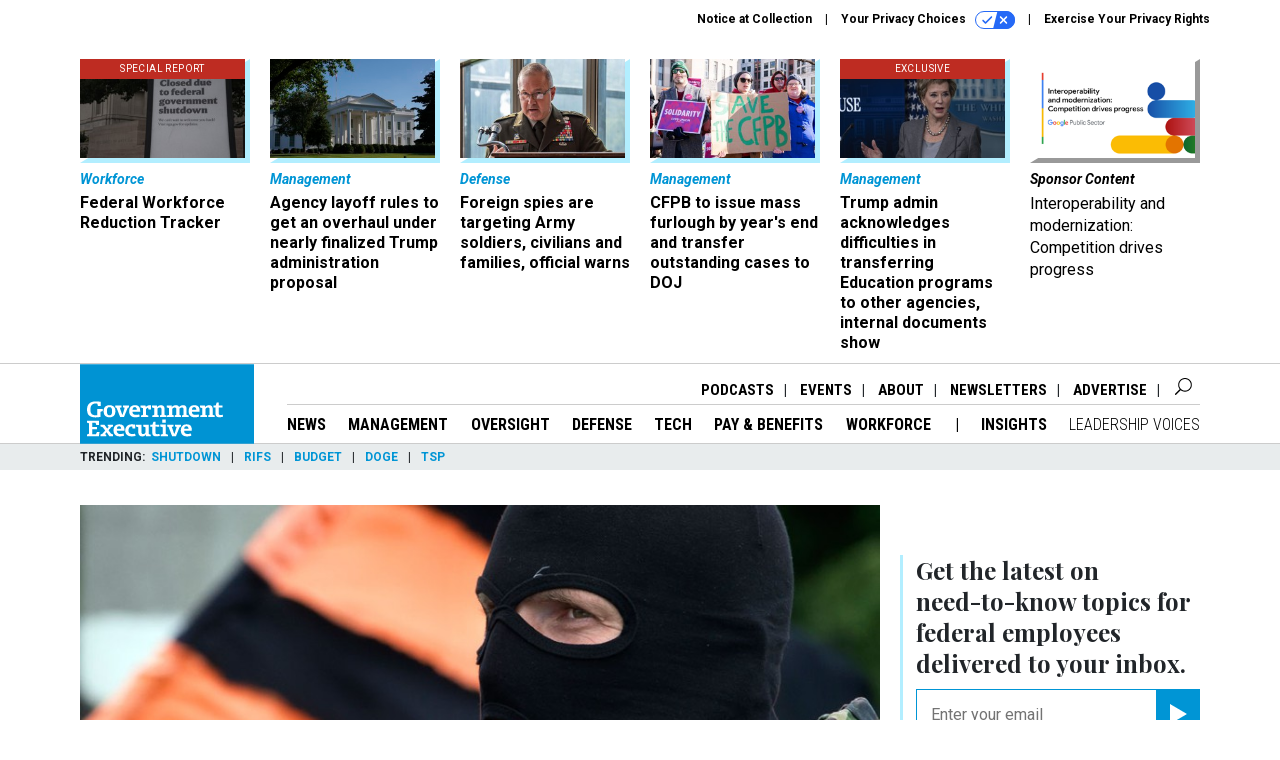

--- FILE ---
content_type: text/html; charset=utf-8
request_url: https://www.google.com/recaptcha/api2/anchor?ar=1&k=6LdOl7YqAAAAABKtsfQAMJd68i9_0s1IP1QM3v7N&co=aHR0cHM6Ly93d3cuZ292ZXhlYy5jb206NDQz&hl=en&v=TkacYOdEJbdB_JjX802TMer9&size=normal&anchor-ms=20000&execute-ms=15000&cb=926t34h9ycl4
body_size: 46384
content:
<!DOCTYPE HTML><html dir="ltr" lang="en"><head><meta http-equiv="Content-Type" content="text/html; charset=UTF-8">
<meta http-equiv="X-UA-Compatible" content="IE=edge">
<title>reCAPTCHA</title>
<style type="text/css">
/* cyrillic-ext */
@font-face {
  font-family: 'Roboto';
  font-style: normal;
  font-weight: 400;
  src: url(//fonts.gstatic.com/s/roboto/v18/KFOmCnqEu92Fr1Mu72xKKTU1Kvnz.woff2) format('woff2');
  unicode-range: U+0460-052F, U+1C80-1C8A, U+20B4, U+2DE0-2DFF, U+A640-A69F, U+FE2E-FE2F;
}
/* cyrillic */
@font-face {
  font-family: 'Roboto';
  font-style: normal;
  font-weight: 400;
  src: url(//fonts.gstatic.com/s/roboto/v18/KFOmCnqEu92Fr1Mu5mxKKTU1Kvnz.woff2) format('woff2');
  unicode-range: U+0301, U+0400-045F, U+0490-0491, U+04B0-04B1, U+2116;
}
/* greek-ext */
@font-face {
  font-family: 'Roboto';
  font-style: normal;
  font-weight: 400;
  src: url(//fonts.gstatic.com/s/roboto/v18/KFOmCnqEu92Fr1Mu7mxKKTU1Kvnz.woff2) format('woff2');
  unicode-range: U+1F00-1FFF;
}
/* greek */
@font-face {
  font-family: 'Roboto';
  font-style: normal;
  font-weight: 400;
  src: url(//fonts.gstatic.com/s/roboto/v18/KFOmCnqEu92Fr1Mu4WxKKTU1Kvnz.woff2) format('woff2');
  unicode-range: U+0370-0377, U+037A-037F, U+0384-038A, U+038C, U+038E-03A1, U+03A3-03FF;
}
/* vietnamese */
@font-face {
  font-family: 'Roboto';
  font-style: normal;
  font-weight: 400;
  src: url(//fonts.gstatic.com/s/roboto/v18/KFOmCnqEu92Fr1Mu7WxKKTU1Kvnz.woff2) format('woff2');
  unicode-range: U+0102-0103, U+0110-0111, U+0128-0129, U+0168-0169, U+01A0-01A1, U+01AF-01B0, U+0300-0301, U+0303-0304, U+0308-0309, U+0323, U+0329, U+1EA0-1EF9, U+20AB;
}
/* latin-ext */
@font-face {
  font-family: 'Roboto';
  font-style: normal;
  font-weight: 400;
  src: url(//fonts.gstatic.com/s/roboto/v18/KFOmCnqEu92Fr1Mu7GxKKTU1Kvnz.woff2) format('woff2');
  unicode-range: U+0100-02BA, U+02BD-02C5, U+02C7-02CC, U+02CE-02D7, U+02DD-02FF, U+0304, U+0308, U+0329, U+1D00-1DBF, U+1E00-1E9F, U+1EF2-1EFF, U+2020, U+20A0-20AB, U+20AD-20C0, U+2113, U+2C60-2C7F, U+A720-A7FF;
}
/* latin */
@font-face {
  font-family: 'Roboto';
  font-style: normal;
  font-weight: 400;
  src: url(//fonts.gstatic.com/s/roboto/v18/KFOmCnqEu92Fr1Mu4mxKKTU1Kg.woff2) format('woff2');
  unicode-range: U+0000-00FF, U+0131, U+0152-0153, U+02BB-02BC, U+02C6, U+02DA, U+02DC, U+0304, U+0308, U+0329, U+2000-206F, U+20AC, U+2122, U+2191, U+2193, U+2212, U+2215, U+FEFF, U+FFFD;
}
/* cyrillic-ext */
@font-face {
  font-family: 'Roboto';
  font-style: normal;
  font-weight: 500;
  src: url(//fonts.gstatic.com/s/roboto/v18/KFOlCnqEu92Fr1MmEU9fCRc4AMP6lbBP.woff2) format('woff2');
  unicode-range: U+0460-052F, U+1C80-1C8A, U+20B4, U+2DE0-2DFF, U+A640-A69F, U+FE2E-FE2F;
}
/* cyrillic */
@font-face {
  font-family: 'Roboto';
  font-style: normal;
  font-weight: 500;
  src: url(//fonts.gstatic.com/s/roboto/v18/KFOlCnqEu92Fr1MmEU9fABc4AMP6lbBP.woff2) format('woff2');
  unicode-range: U+0301, U+0400-045F, U+0490-0491, U+04B0-04B1, U+2116;
}
/* greek-ext */
@font-face {
  font-family: 'Roboto';
  font-style: normal;
  font-weight: 500;
  src: url(//fonts.gstatic.com/s/roboto/v18/KFOlCnqEu92Fr1MmEU9fCBc4AMP6lbBP.woff2) format('woff2');
  unicode-range: U+1F00-1FFF;
}
/* greek */
@font-face {
  font-family: 'Roboto';
  font-style: normal;
  font-weight: 500;
  src: url(//fonts.gstatic.com/s/roboto/v18/KFOlCnqEu92Fr1MmEU9fBxc4AMP6lbBP.woff2) format('woff2');
  unicode-range: U+0370-0377, U+037A-037F, U+0384-038A, U+038C, U+038E-03A1, U+03A3-03FF;
}
/* vietnamese */
@font-face {
  font-family: 'Roboto';
  font-style: normal;
  font-weight: 500;
  src: url(//fonts.gstatic.com/s/roboto/v18/KFOlCnqEu92Fr1MmEU9fCxc4AMP6lbBP.woff2) format('woff2');
  unicode-range: U+0102-0103, U+0110-0111, U+0128-0129, U+0168-0169, U+01A0-01A1, U+01AF-01B0, U+0300-0301, U+0303-0304, U+0308-0309, U+0323, U+0329, U+1EA0-1EF9, U+20AB;
}
/* latin-ext */
@font-face {
  font-family: 'Roboto';
  font-style: normal;
  font-weight: 500;
  src: url(//fonts.gstatic.com/s/roboto/v18/KFOlCnqEu92Fr1MmEU9fChc4AMP6lbBP.woff2) format('woff2');
  unicode-range: U+0100-02BA, U+02BD-02C5, U+02C7-02CC, U+02CE-02D7, U+02DD-02FF, U+0304, U+0308, U+0329, U+1D00-1DBF, U+1E00-1E9F, U+1EF2-1EFF, U+2020, U+20A0-20AB, U+20AD-20C0, U+2113, U+2C60-2C7F, U+A720-A7FF;
}
/* latin */
@font-face {
  font-family: 'Roboto';
  font-style: normal;
  font-weight: 500;
  src: url(//fonts.gstatic.com/s/roboto/v18/KFOlCnqEu92Fr1MmEU9fBBc4AMP6lQ.woff2) format('woff2');
  unicode-range: U+0000-00FF, U+0131, U+0152-0153, U+02BB-02BC, U+02C6, U+02DA, U+02DC, U+0304, U+0308, U+0329, U+2000-206F, U+20AC, U+2122, U+2191, U+2193, U+2212, U+2215, U+FEFF, U+FFFD;
}
/* cyrillic-ext */
@font-face {
  font-family: 'Roboto';
  font-style: normal;
  font-weight: 900;
  src: url(//fonts.gstatic.com/s/roboto/v18/KFOlCnqEu92Fr1MmYUtfCRc4AMP6lbBP.woff2) format('woff2');
  unicode-range: U+0460-052F, U+1C80-1C8A, U+20B4, U+2DE0-2DFF, U+A640-A69F, U+FE2E-FE2F;
}
/* cyrillic */
@font-face {
  font-family: 'Roboto';
  font-style: normal;
  font-weight: 900;
  src: url(//fonts.gstatic.com/s/roboto/v18/KFOlCnqEu92Fr1MmYUtfABc4AMP6lbBP.woff2) format('woff2');
  unicode-range: U+0301, U+0400-045F, U+0490-0491, U+04B0-04B1, U+2116;
}
/* greek-ext */
@font-face {
  font-family: 'Roboto';
  font-style: normal;
  font-weight: 900;
  src: url(//fonts.gstatic.com/s/roboto/v18/KFOlCnqEu92Fr1MmYUtfCBc4AMP6lbBP.woff2) format('woff2');
  unicode-range: U+1F00-1FFF;
}
/* greek */
@font-face {
  font-family: 'Roboto';
  font-style: normal;
  font-weight: 900;
  src: url(//fonts.gstatic.com/s/roboto/v18/KFOlCnqEu92Fr1MmYUtfBxc4AMP6lbBP.woff2) format('woff2');
  unicode-range: U+0370-0377, U+037A-037F, U+0384-038A, U+038C, U+038E-03A1, U+03A3-03FF;
}
/* vietnamese */
@font-face {
  font-family: 'Roboto';
  font-style: normal;
  font-weight: 900;
  src: url(//fonts.gstatic.com/s/roboto/v18/KFOlCnqEu92Fr1MmYUtfCxc4AMP6lbBP.woff2) format('woff2');
  unicode-range: U+0102-0103, U+0110-0111, U+0128-0129, U+0168-0169, U+01A0-01A1, U+01AF-01B0, U+0300-0301, U+0303-0304, U+0308-0309, U+0323, U+0329, U+1EA0-1EF9, U+20AB;
}
/* latin-ext */
@font-face {
  font-family: 'Roboto';
  font-style: normal;
  font-weight: 900;
  src: url(//fonts.gstatic.com/s/roboto/v18/KFOlCnqEu92Fr1MmYUtfChc4AMP6lbBP.woff2) format('woff2');
  unicode-range: U+0100-02BA, U+02BD-02C5, U+02C7-02CC, U+02CE-02D7, U+02DD-02FF, U+0304, U+0308, U+0329, U+1D00-1DBF, U+1E00-1E9F, U+1EF2-1EFF, U+2020, U+20A0-20AB, U+20AD-20C0, U+2113, U+2C60-2C7F, U+A720-A7FF;
}
/* latin */
@font-face {
  font-family: 'Roboto';
  font-style: normal;
  font-weight: 900;
  src: url(//fonts.gstatic.com/s/roboto/v18/KFOlCnqEu92Fr1MmYUtfBBc4AMP6lQ.woff2) format('woff2');
  unicode-range: U+0000-00FF, U+0131, U+0152-0153, U+02BB-02BC, U+02C6, U+02DA, U+02DC, U+0304, U+0308, U+0329, U+2000-206F, U+20AC, U+2122, U+2191, U+2193, U+2212, U+2215, U+FEFF, U+FFFD;
}

</style>
<link rel="stylesheet" type="text/css" href="https://www.gstatic.com/recaptcha/releases/TkacYOdEJbdB_JjX802TMer9/styles__ltr.css">
<script nonce="FdTAfYdw49dUz_tTgfMylg" type="text/javascript">window['__recaptcha_api'] = 'https://www.google.com/recaptcha/api2/';</script>
<script type="text/javascript" src="https://www.gstatic.com/recaptcha/releases/TkacYOdEJbdB_JjX802TMer9/recaptcha__en.js" nonce="FdTAfYdw49dUz_tTgfMylg">
      
    </script></head>
<body><div id="rc-anchor-alert" class="rc-anchor-alert"></div>
<input type="hidden" id="recaptcha-token" value="[base64]">
<script type="text/javascript" nonce="FdTAfYdw49dUz_tTgfMylg">
      recaptcha.anchor.Main.init("[\x22ainput\x22,[\x22bgdata\x22,\x22\x22,\[base64]/[base64]/[base64]/[base64]/[base64]/[base64]/[base64]/[base64]/[base64]/[base64]/[base64]/[base64]/[base64]/[base64]/[base64]\\u003d\\u003d\x22,\[base64]\\u003d\\u003d\x22,\x22w5xbw5/Ct0nCvkEVZQ7DpsKAIMKsw6U7w5/DgWDDk2gHw5LCrHLCgMOKKGEKBgJPeFjDg0Jswq7Dh1rDncO+w7rDoD3DhMO2XcKywp7CicOzKsOIJTXDtTQiRsO/XEzDl8OSU8KMIcKMw5/[base64]/w4E5w6oqDBE/BE7CpMKpWXnCrcK1dMKfdcO1wo5TacKOaUgDw4HDkGDDjgw/w4UPRSByw6tjwqXDiE/DmRYCFEVFw6vDu8KDw4kxwoc2PsKOwqMvwpjCucO2w7vDoBbDgsOIw5LCjlICDT/CrcOSw555bMO7w4Bpw7PCsQhew7VdfW1/OMOIwo9LwoDCgcKew4puTMKlOcObTsKpInx6w7QXw4/Co8OBw6vCoXPCjlxoakoow4rCtA8Jw69pJ8KbwqBOdsOIOSNgeFAYUsKgwqrCtAsVKMKrwpxjSsOzAcKAwoDDvVEyw5/CksKNwpNgw7cxRcOHwqjCnRTCjcKywrnDisOeesKMTifDjxvCnjPDh8KFwoHCo8OHw4dWwqs4w5jDq0DCssOwwrbCi2DDmMK8K0sWwocbw6B7ScK5wogBYsKaw5HDozTDnFrDnSgpw7Bqwo7DrSzDr8KRf8OqwqnCi8KGw5Y/[base64]/DjDbClzMiwpPCisK5w7DCuTIDwpLDqkfCg8KjTMKTw6fDncKVwpvDvFI6wrtJwo3CpsOBIcKYwr7CjwQsBQRzVsK5wp9MXicLwpZFZ8Kpw7/[base64]/CiiHClcOpCsKWGkUOZsKgwrUTw5Y1QsO8dsOABgLCqsKxW24EwrDCvnh+GsOgw5rCvcODw4DDlsKiw59Uw54+wq9nw41Ow6TCqnZFwoBXbyPCn8OQSMOGwqFfworDuB1Aw5dqw4vDl2rDlRTCi8K/wqVYccOHZsK6ECTCgcK4cMOpw5xFw4jCkSEywog7A0/DqzhGw68xODZtZ2DDqcKHwpPDh8OxVhR1wqTCsmU1QsOYHxBgw4dVwofCs2jCpW7DhG7CmsOTwrEkw7lLwo/CjcO+YsOmJgPCrsKQwp43w7R+w5Ftw4lkw6YTwrplw7QtH2wEw5EpBXIKfRrCh18fwoTDusK4w6TCssKwaMKAaMOvw6JRwqlLTUbCsTMuNFovwqzDplAMw6/[base64]/CscK3woczwoV+w4NZNsK3w5cyecKDw4knJXPDqD9gcTHCuXXCjwAvw63Cl03DjsOPw7rDgT0YFcO3TTIPLcKlAMK+w5TCk8Ozw59zwr3CtMOtC2jDlF4Yw57Ds3ckTMOjwpEFwqzCkR3DnkIEKWQhw57DjcKdw7xsw6l5w5/DgsKAR3fDhsKxw6cLwqkKS8OZbS3Dq8KmwofCpcKIwrjCuj5RwqbDvENjwqU5YkfCp8OoKDdaVyEnZMO/ScO/Q3F/OsOsw73DsnRswpsJBkXDrWVGw4fCgVvChsKAPR9rw4TCuHdNwovCuwtcPH7Dhg/CpxXCt8ONwq7DnMOVbGfDsw/DjMO1IgpVw5jCilpCwq4KS8K/KcOhehc+wqsdZMKFIEExwpEMwqnDrcKlPsOmVTrCkyHCv2rDh2vDt8Odw63DjMO7wrFOCMOxGARlYGkxFC/CgGHCrAvCr3TDvlIgOMKYMMKRwo7ChTXDnlDDosK1fzTDjcKACMODwrnDpMKweMO2O8KQw68jHXwrw6TDtHfCmsKqw5bCqR/CgHjDlR9Ow4fCpcOVwqUzQsKiw4LCnx/[base64]/CmBXDgi10fhYBA0LCg1/CmcOrVQVNwr/[base64]/Ch8KhwoN8wosUBVQpw5/[base64]/wo8Cw7h3e8OPw4tPwoUew4rDo1HCucKOw7FETRsyw6EyAl7DqErDkwhpJCc6w7RFDkZgwqEBJ8OCSMKFwo/[base64]/CqMOLwopIBTh+QGbDjXHCiMK6w6HDj8OOIsKxw4UUw4jCksKPL8O9UcOtD20+w7Z2AsOCwrZjw6fCiE/[base64]/w6RNJB5Gdz5KF8ORCcO0woBYwrvDjcKTwrZRS8KGwo5eBcOew5YpLCAJw6tCw6PDusKmc8OiwpDCusKmw4LCs8KwW2c2PxjCowNiPMONwpTDpA/[base64]/CnBHCo07DncKMVlvCisKQVkvCn8KQKlPDkcOEQ39UXy98w63DpE4+w5E0wrRbwpw+wqN6axPColwmK8OZw5/CsMOHTcK3cjTCoUcdw4B9w4jCosKyMF1Vw53CncKXBV/Dt8Kxw4TCgErDmsKNwpsoN8Kpw4pBIR/DtMKLwrvCjj/CjTTDkMOJDn3DmcOeRl3CvMK+w40iwrrCgSxTwqXCt0TCohzDmsOXw7fDrG8kw6PDmMKfwrPDmmnCvcKrw5DDosO8X8KpFVc7G8ObRmZHGgAnw5xdw63DtzvCu1/Dg8KROz7DvRjCssOrCcKFwrDCmsO2w7I2w6HCu3PCqlxsUSMkw5fDsjLDssO+w4nCiMKAWcOww5ksZ1tEw4txQkZaDxh6HMOoMTLDuMKVNTMBwo1Ow7jDjcKODMK6RxDCsh0Tw4MIJnDCn3I7Q8OQwqXDrE/Ck39ZdcO0VCZuwofDq0Ayw5sSYsOuwr3CjcOEAMOaw6rCtXnDlUMPw69IwrjDqsO1w644DMKjwovCksONwpMTYsKNecOmJ3HClibCssKsw6BxR8O+M8Krwq8HNcKfw4/CpGIqw4fDuB/Dhgk6KiVzwr4XfMKEw5PDiXjDs8KGwqTDvAZbBsO3B8KTNW/DoSXCgUMHQCPCgnVfEsO3NSDDnMOTwo1qHnzCnkTDqnXCg8OQFsObI8Kbw5rCrsOTwoxvJ3xHwonCjcO+LsO/[base64]/FAxNw7MUVgFRw4vCnwvCgR/Dh1fCnAczD8OCE30+w4pww4vDjcKhw5DChsKbUzhbw5zDlQRywowkaCdofRjCmzrCvyPCucO2woVhwoTDr8Oyw7lcPxk5EMOIw73ClDTDnX7CvMOGH8KtwpLCrVTCgsK5AMONw41JLyJ9IMOgw4FOdgnDkcO/UcKGw5LDpjEWRyHCrhkSwqNKw7TDtgjCnCECwqnDjcKmw74ZwrPCnFEZP8O9VEIdwoJEHsK5dT7CnsKXRz/Dul0fwq5lWsO5I8OEw4tFTMKcDQTDj1YKwr4jwrJjTwNNT8KibMKQwpFsccKHTcO8X1oswrPCjBLDlMKiwqFANDtfbwk5w53DkcO2w4/[base64]/Ds8KCwojDp8OAwoDCnSXClw9bCXTDowpiwpTDrcONCjo7GgYowpvCvsOxwoAWU8O9HsONU21HwpbDh8OBw5vCocKfHm7CjcKYw6ldw4LCgCcaJsKcw4RMCRrDs8OvTcKlP1HDmmYKV3tmTMO0RMKPwoIoCsOawpfCsAJPw4nCpcOHw5DDrMKOwrPCl8OUaMK/[base64]/CmVkLwqfDswTDh07CgcKiTsOYwqN5wqLCjnHCmE3DpsKvewnCu8O2TcOFwpzDjE0xe0HCisOkPm7Cs3w/w5fDm8K1DkbCgsONw58tw7MLYcKLCMKYJGzDmWnDlzMXw7QEP0rCocKTw4nCvsOuw7rCgsOKw4Elwox1woDCvMOrwrrCgcOuwpcZw5vCnkvDn2l5w7LDt8Ktw7PDt8OMwoLDnMKWMEzCj8OzVxwPbMKECcK/HyHDv8KRw5Fnw6rCuMOuwrvDlAp5ZsKLAMKzwpzCjMK6FT3CrwJZwrHDucKjw7TDpMKowok/w79fwqXDksOqw6vDicKBKcKqQ2DDnsKZCcK/a0XDmsK2JlDCjsO1SGvCmsKLf8Omb8KSwq8Ew7cPwqJqwqrDkW3Cm8OFT8K9w73Dp1TDvwUjKhDCtFwYWnLDoxrCk2rDtj/DvsK9w7Q/[base64]/DtWJIwrQbwr3CmXTDi8K2w4VjLxYbNsKaw5bCpMOVw4jDscOZwp/[base64]/w7ZDSlvDk8KZI8KUYDnCryDClBLCssOTw6nCjwLDs8KJwp3CrcONEMOSJcO5N0HCiWM8csKgw6vDicKowrrDu8KFw7FQwrh/w4PClMKkSMKSworCgkDCvcKdXFPDhMOawpkcPRnDuMKnLsOWJMKYw6fCp8K6YBPCgXHCtsKdw58TwpRvw7VbcF4VezJawqHCvwXDni5iaRRAw5UtZj0ePsOkfVt/w7JuPgQfwqYDXsKzUcKsdhrDskHDn8OQw5DDv0rDosKxA0t1G3/CkcOkw6vDsMKoHsOrB8OUwrPCmnvCvcOHXkfCkMO/MsORwpvCgcOxShLCshPDkUHDqsOnWcKsSMOSYsOkwpAwMMOJwqLDh8OfBTLDlgRxwq/CtHN8wo9Gw7nDvcKbw4oBPsO3woPDsRfDqGzDtMKmKQFfYcOsw4DDl8KcF0xVw67DkMOPw4R/bMOOw4/DtgtKw6LDuVQWwpXDqG8LwrRUGMKgwpoPw69QfcK+S2fCuyttZcKxwoDCksOCw5TCmsO2w49eEGzCssOBw6rDgCxCesKFw5tke8Kaw5NXUcKEw4TDsAU/w4VzwoXCvxlrScO+wq3DlcOwE8KHwr/Dp8O5LcOOwrzCiQ1MWWwZTyjCvsO+w65kKsOfPhNOw7TDvmTDpBjDnF4DYsKKw5kHfcK9wo8ow4jDq8OzM2nDqsKjZVXCp2zClcOKNMOAw4/Ckl0vwpfCnMOVw7vCgcKuwoHCuAIfH8OUf01pwq7Dq8K/[base64]/Cp8OpdWnDtsKaw6c5wqAbw67CrsODMHzCjcKcVMO9w6LCpMOOwoYOwrthHBHDucKyQ3rCvhTCl2Q9T3xSfsKTw6DCskhaBkrDoMKoL8ObP8OIEGYwSncgDwHDk0vDrMK0w57CqcOIwrVDw5XDkxjCgS/CgwbCoMOuw6nCgsOkwrQxwpQCFRB5VX5tw7HDvEfDhwzCjAnCvcKNYSdjWE12woUPw7QKXsKBw5VUOSfCvMKdw5jChMKkQ8OjbMK8w4PCncK1wpvDrmDDjsKOw7bDqsOtNUIrw43DtcO/woDCgTFuwq/CgMOGw7DCjX4Iw68gf8KMVSbDv8Kiw58JGMK4O3nCv3pALB9sfsORwodJKSzClHHCvxB+HHJlSS/DicOuwp/[base64]/bHrCkEXCry3Dm8OSwoRfwoPDvw47w45zwp9IOcKuwrnChi7Dv8KgE8KIbTxyQ8KUS1bDgcOGPmZvdsOBc8KxwpJ7wrnCqThaGMOHwoU8Rh3DjsKQw6TDuMKbwrtkw6jCskIzG8Opw5JxXR3DtcKDS8KQwrPDr8ODfcOJbsKtwpJJTnUzwrzDhDsiR8OLwp/CtgE6cMK7wrJpw5MtDigzwr9ZFAI+wqZGwr0/bDxswrXDosOqwodKwqZ0UQbDmcOZNynCgcOQKsOWwp/DnhQ5XcKgwo5hwqo8w7FAwpcoEVTDtB7Di8KQBsOuw54+ccKuwojCqMOrwqonwoIhVCIywrzDpcOkIAVEaC/CvMO/[base64]/DtzdBDWZYwrzCgsK+UjkUw5HDtcKUwrXCucO+B8KpwrTDhMOXw7k5wrHCq8Kvw6ppw53CqcOrwqDDlT5vwrLDrynDq8OTEF7Co1/CmjjCpGJkE8OjZAvDshBvw6N7w4B4wrvDp2oKwplvworDg8OJw6Vvwp/[base64]/DsCccSl/DrsOdc8OOdcOgw7vCjh/DhkYhwoTDnQnCrsKPwps6UcOTw4BCwr1qwrnDhcONw5LDp8KREsOUNTMvF8ORIHggdMK4w7rDnyHClcOPwrfCl8OAESPClygpUMONGg/CvMOZFcOlTiDCusOFfcOyGsKfw7nDjAkEw7ofw4DDjsK8wrxxeizDsMOaw54NHzFYw5hbE8OBGijDucO9QH5Rw4HChnw/NcKHWHrDkcOww63CmhvCrGTCmMO7wq7Cim8hc8KaJHzCuFbDlsKKw4VWwrbCu8OAwpA6T3nDkn1HwqYmPsKgNXtTDsK+wqVRHsO5wr/DoMKWEkXCv8Klw6LCpxnDhcKqw6HDpMK3wqUawo99V2AXw4TCnCd9bsKGw5/Cn8KebcOGw67Ck8KawqtIE3c+DcO4MsKYw5tAecOmDsKUAMKyw6HCqVTDnVLDj8KqwpjCoMKfwpslasOYwp7Ds2pfXTfDnHsJw5E/wpt4wrDCj1LClMKHw4PDu0tWwpXCuMORAXjClsOzw79Uwq/CoQxUw4l3wr4qw5hKwoDDq8OYXsKxwqIew513OcKrRcO2UC7Cm17DocOxIsK6dcKZwql/w4txPcOnw7EJwq5yw6NoIMKaw4jDpcOlYwxew4xLwq7CncOtecOrwqLCtsKKwpkdwoLDicK7w6/DnMOXFQsuwqVaw447Kz1qw5lEGcOzPcOqwoR6wqdDwrPCtcOTwoAsN8K0wrzCsMKNYl/DvMK1Cht4w4F5DGrCv8OUCcOUwoLDtcO5w6TDhQACw4HCp8K/[base64]/[base64]/Dr8Ktw7BWw4jDunILwrZXRcO4wqrCpsKPY8OFOA/Dm1ZEFWDDkcK+UELCmkLDocKOwonDkcOdw4RPVhTCh0PChH4gw7x9bcOdVMK7AXbCrMKZwqg1w7U9eHDDsGnDp8O6PS9EJ1MPBlvCtMKBwq4XwonCtsKXwrhzWD9zbGI8TMKmBsOKw7wqKMKSw7RLwrAPw4bCmjTDtj7DkcKrT0YKw7/CgxEGw5DDssKVw7A6w49bS8KLwqYpVcKrwrkWwonDgMOcHcONw5DDtMKUGcOACsKCCMOyDQ7DqS/DkAoSw7fCkmMFU1XDuMKVc8OLw5c4woA0VsK8wpLCrMK0PAjCrQJTw4jDnm3DtGAowpt6w7nCpFE/TRc4w5rDu15PwoPDksKBw5wNwp8qw4/CgcK9Tyo4Cj7DhX9hUsOyDsOHQArCv8OERGxYw5PCgMOQw6vCh1zDvcKeC3w3wpBNwr/[base64]/Cozs8TQnClMKYGcKmLcOdw6waO8OsPnHCol1qwrzCkzPDtXtgwqcTw5QLGREWIQHDgGrDhMOPQcO9XBzDvMKhw4VxCR1Ww7vCscK+VTnCkCBww6/DtMK1wpTCi8Otd8KmVX5TayJYwpQkwpxuw512wonCtkfDs03Dmg9ww4/DhWgnw4UrTXl1w4TCvh7DncKaCw9zIHHDj2nDqcKtN1TChMO8w6FRCzYFwqo7WcKnT8KcwrNHwrUdbMOBR8K8wrtmwrLCr0/CjMKOwpgKfcOsw5VqPTLCukgZKcKvUcOaEsKDWMKxdnPDgibDkQjDm1/DqCzDuMOEw7Qdwpx+wrXCicKrw4zCplFqw6A+A8KJwoLDusKtwrPDm089aMOdBcK/w6kLfgfDv8OFw5VNEcOID8OhOFbCl8KWw6hQS2sQG27Ctj/[base64]/[base64]/Cr8KjKG07w4nDjsKdWDoVIcONwpLCgBXDhcOOfHMgwpnCisKhHcOAEErCnsO7w4nDh8Kzw43DgXxhw598QTJxw55LTmMqHWHDrcOhJnnCkFXDmELDksOaWxXCn8OkbQbCsFHDnE8cBMKQwp/CpWrCpmMVFx3DnkXDrMOfw6ElCBVUSsOjA8K6w4vChsKULAjCnkfDkcO8bMKDw4zDtMK1I1rDsVLCnAk2wozDtsOpQcOSIDJmID3CpsKOHMKBMsKVSSrCnMKxL8OuGW7DhnzDi8OtIsOjwrN1wqvDiMKPwrHDvE9JAS/[base64]/CtHYcBkcJw7TCvQfCmV8tw7ElPjZXwpoKZsOGw6wZwozDj8K+LsKEH3RseHPDocOyPg8fesKAwrssB8Oqw5jDlSo7b8K9OsOSw6XDjgPDosOuw59yBsODw73DpgZ2wpLCmsODwpUXAwt4dcOUcyHCnnYbwrsAw4TCojTCoiHCs8K/[base64]/[base64]/Crx7Di8O1w6vDicKkQMKIw710EjjCnlIPFybDh3N+SMO6K8KSIDbCsEPDtRfCuS3DrjHCm8O7E1Jww7XDq8ORIVjCqsKKY8OAwpBnw6bDksOxwo/[base64]/DhcK1acOgP8KRw5DCucKxdggKLD3Cr3LCucKxXMOifcKuFmnCs8KkTcOte8KGD8Otw6jDjjzCvHMNb8OEwp/CggTDiwQQwqjDqsOew6LCq8OnFVvChcKMwr8uw4PClcOCw5vDtnHDqMKywprDnTbDscKfw7jDu1bDpMK5dxLCsMKSwpTDqnzDvyrDlhsww7VwOMOoXMOVwrXCrh/[base64]/[base64]/DlMOcDMKtwplQw4M6E0ETwo5SNFLCgjbCuBbDtXzDthnDnklgw6PCnzHDrMO/w4nCvCPDs8KnYgAsw6Nyw4F4w4jDh8O0Xw1Mwp9rwoFYa8KyZsO3WsK1c0VDa8KaEh/DlMORf8KKfBxewpfCn8OIw7/DvMK+Mk8Mw4Y+HTfDikrDlcO7DMK+wq7DtDnDscO/w7Nkw5UIwqAMwphTw6DCqiR/w54YTzB5wr7Dg8K9w6fDv8KDwoLDhcK8w7Iya0IsZcKlw78JbmNoMhxAEXbDi8K2w5shD8Osw4cDQsKyYmfCtjbDtMKtwrPDmVkEw6HColBfGsKLw7fDhl87RsOaenHDrcKIw7DDsMK/[base64]/[base64]/DuDkrwqrDnytbwqVSGirDrz5LwqobBizCpyfCuTbDsERxMgIaGMOhwo4AKMKBTjXDr8ORw4jDtsOMQMO0R8KYwrrDhQTDkMOBb3M7w6DDtCvDucKbCcKNK8OIw6/DicKqFMKTw7/ClsOgasOCw6zCssKTw5TCtsO0QXNiw7/DrD/DlsKAw6pbbcKJw61YecO+GMOGOwzCssOQI8OzfsKswrw7a8KzwrTDokB5wpQYLDBlCcOySTHCo0RUOMODQ8Ouw6PDgTDCnh7Dv387w5bCt2IpwqjCvSVoFkbDvMOcw4V1w5BnFxLCkHJrwr7CnF8HMEzDmMOuw7zDtS1tfsKYwos/w6zDhsOGwrHDh8KPN8OswpZFL8OSUMKuVsOvBSwmwo/[base64]/[base64]/[base64]/[base64]/[base64]/Cr8K2w4nDsQvDh3PDsMOCw5fDvnvCu2nDtcKPwpkjwrt8wqVcDBUZw4zDt8KMw70swpvDlsKKWMOLwpdxAcOGw5g4PnDCsEt9w690w7wiw5VnwrTCpcOrKBnCqnvCuSLCqDnDjsKkwozClsOLYcOXfMOZdV5lw7ZBw5bClj3ChsOJE8Ohw5t7w6XDvS90HDvDjG/[base64]/CpsONwr3Cg8KiY8OMwrTCjDRJDcKNwp3CncKLKxXDjBQsFcOkOTEww4LDicOoc0/DqngJfMOlwoVRRGZxWBrDjsK0w4NwbMOaD1vCnSDCpsKTw6Zlwq4WwoDDhUzDoRVpwrLCt8K0wqJSAsKWDsOgHCzCm8K+P1EPwqZLJGcAT0nCjsKewqslWXdZEcKxwqjCjk/Ci8Ktw4B8w5towqbDicKWGBloasOTeDzCmB3DpMKAw4B4PHXCssK+V3/DlcKww6MSw6BwwoVfWk7DvcOKOMKxV8KhWVJFwqzDoxJkch3Ckw89G8KGCklvwrXCgcOsGTbDvsODIMKvw5jDq8OOO8Osw7Q1w5DDkcOgHsOuwo7Dj8KJBsKvfAHCshnDhCcAdMOgw7nCvMO1wrBjw6JAcsKwwpJRZz/Dkj8dPsOJGsOCdRdKwrlLBcOTAcKYwqjClMOFwoEsR2DCl8O9woLDnxzDghvCqsOaBsK8w7/ClmvDij7DqW7CoS04wo8/F8Knw7jCvMKlw40iwo7CpsOnbD1qw4BRasOhY0hewpsOw4vDk3ZnSnvCpzbCgsKRw4pmVcOswplyw54ow4DDvMKhE2l/wpfCtW5UUcKWJMKEHsOqwp7DgXY0ZcKkwo7CvsOxNGNXw7DDjsOgwrlobcO3w4/CkH88Q2LDuTjDssOHwoAjw7vCj8K9wrHCjUXDqUXCo1PDkcKcwpkWw71gAcOIwp9uTX44L8KPezZXCcO3wrxMw43Dv1LDnUTDukvDocKTw5fCiGLDucKEwp7DsmHCssOAw7TCpH5nwpQLwr4lwpIEJXALR8OVw54Tw6TClMK/wp/Dl8OzQzTCgsOoOk4lAsKua8OKDcKjwoZ5TcOVw4oRUizCosKcw7HCqX9WwqLDhALDvEbCmwYfB1ZNwqfDq07CqMOfAMO8w4s1U8O4K8Ouw4DClVdjFVkPWsOgw6svwpI+wpVdw4LCh0DCmcOVwrM0w5TCkG4qw7siNMOWCU/CjsKzw7/Dv1DDg8K9wr7DpDJZw5o6wog9w6Iow4sHFsKDXV/DrXvCqsOmC1PCl8KbwobCjsO3PQ9/[base64]/CvmLDjxTCjkFlYFIcw7dgw7vDnmLCim3Dr8ONwp8NwovCr2YbCUpuwr/Cv1UkJxRKQxTCvMOGw7sRwp8nw6k1PMKvAMKqw5gPwqw7QXXDrcOFwq1Ow6bClxsLwrEbbcKow6TDlcKud8KbKwbCvsKnw5DCrCwlfTUAwq59SsKKNcKUATzClMOOw63DtcOiBsO3cEwmHGpZwo/[base64]/Co8KidDPCkkUzwr1TA8OgOcK9w4LDp8Obw5pDw67CtxzDocOgwqXCkVN2w4HChMKfw4oCwooiEMO2w64+D8KdYn4wwoHCv8K/w5tFwq0ywp/[base64]/[base64]/[base64]/DmcKvSjzDrMKmw5xGwq/CksKTJ8OhcnvCrgrDsj/ChWXClwLDnU5OwqhiwobDvcOHw4URwrQlEcKeB3Fyw7HCtsOXw5nCozFNw6YPw5PCsMO1w4NuWljCssKSX8OVw58nw5vCkMKkFsKSYF5Pw5g5O3ssw4LDuWnDuhHCj8K9w6BqKX7Di8KNJ8O/wphdOGbDs8KvPMKLw67ChcO2WsK0JTMVE8OHKi4sw6/Cm8KMD8ODw7gEKsKWOVRhZGFJwrxuTsK0w4PCvEPCqgTDvHMqwqDCucOpw53DoMOabcKeSRkmwro2w6stY8Ktw7tNJ21Ew45CRXckM8OEw73CgcOre8O+wozDq07DuCTCvAbCpj1TWsKqwo8mwpY7w6Ifwohuw77CuT3Cl2EsGAdoFhbDlcOOT8KSXXfCvsKJw6Z/floRIMKgwoxZXycTwqV1BsK1wq0vHBDCnm3DrsK6w5gdFsK1FMOuw4HDt8KowoFkHMKZdsKyacOcw5cERcKOGhsoO8K2NDLDtMOnw6pVFMOrJC3DrMKBwoDDjsKgwrtjWXZTIS0twpvClWw/w5E/anjDsjjDp8KuM8OYworDmgRAPBrCq1XDsW/DtcOjB8K3w7LDhj/CtCzDvsOnNl46T8KFJcKgN2A5BRVKwqvCuDV4w5fCvMKKwooWw77CrcKUw7UQMmk3AcOww5nDsj52HsO/ZTIPIR9Ew5ouf8K+wobDvENgHxk1FMOBwqAJwp8fwoPCg8OKw70BVcO7YcO+HWvDi8OJw4NbQcK8KApJTMOdAAPDgggzwrolF8OqFcOXwrBPXBxOQcKEAFPCjzVmADXCrQvDrmVPccK+w5nCjcOOKzs0wo5kwqNUw58ISAw4w7AAwrTCuH/DmcKvIRcvGcKXZ2UGwo18XzsnUyAbUhU2NcK5SMOoccOXBjfCqwvDqlVawqQSCAopwrXDrsKqw5LDjMKRdXbDtURFwolmw55sZcKccH3DuUgLTsOWGsK7w5bDkMKaSFkTJ8ORHEF/w4/Cml43JUwJfGhiZU08UcKnesOMwoJRMcOoIsKdGsOpLsKiCcOnBMKjacOGw5QVw4YpTMO+wpkcVzJDKXpDYMKTaxYUKEk4w5/DssOpw5E7w5V6wpFpw5cnNxJMVHvDjcKBw7E/TGzDjcOBX8Kiwr7DncOzHcKDQxXCjGbCtCEvw7HCm8OafgTCq8OCIMK2wp0ywqrDkgwJwrpqLT4Cw6TDij/CrMKYMsKFw63Dp8Ohw4TCmhnCg8K2bsOcwoItwrXDgMKFw7fCmsKMZ8O/RU0qEsKuEXHCtUvDs8KWIsOgwprDlMO6Iiw2woHDj8OIwqsBw7HCoBnDk8Ozw7TDisOLw4bCh8Ozw4IMNw5rGTnDnEE0w6oFwrBHNncDY3jCmMOLw4vCo0bDrcOGPRHDhivDp8KGcMKDVGrDksKaBsOfw78FDmUgRsKVwrkvw6HDsQUrwr/CtsKYasOLwq0Qwp4HBcOnVB3CjcKfeMKVMy93wrDCnsO9L8Onw7EBwp0wVBZYw6XDnCFZH8KhI8OyfDA8wptPw5nCl8O/fsKtw4JEYsK1KcKCRR13wpjCn8K7B8KES8K3Z8ONacO8TcK7FkoNPsKnwoEzw6/Cj8K6w4tTBjfCt8OLw6PChCFICj0vwo3CkUovw6LDuUrDkcKtw6M5eAfCp8KafhnDqsO/UFLCqyvCtV8pUcK6w5TDnsKBwpFRCcKGCsKkwo8Zw6rCmEIfMcKSScOJbFwCwr/[base64]/DuxnDjcO/[base64]/[base64]/CjsKCejJ9IcKlwoLDrH4vWEYxwo8/HUvDqHXCpAFuScOcw5Eow5XCgV/[base64]/CjcKgwq9wwqccwq/Di8KYS8Ogwp7DryJkw5c/wpx8w5jDv8Kkw5ASwrFqCcO6IjHDvUbCoMOpw7o7wrojw6Inw58ncQVoAMKcRcK2w58/bR/[base64]/[base64]/CmCLDig9nwofDnz3CqAMESlDDi8KCF8OOBjrDqmlKEcK5w45oCi3DrypPw4xPwr3CocKzwqUkH0jDn0LCun0DwprDhx0Mw6LDp01lw5LCsU93w6DCugk9w7AxwogMwosVw7NPwrFgEcKwwqPDkW7CvMO/[base64]/DiHXChRsIwpM6wpHCtcOiB8K3Hw7DlmstPMO/[base64]/wqLDj1Ihw7sEw7Uzw70uwqPDq8KrEyjDicKzwr4YwrvDtWgkw7xpGn4SY0fCoXbCngE4wqEHBcOsDiUXw7zDtcO1wrfDpj0jGMOBw4lhZ2EPwrjCl8KewqzDvMOAw7rCl8Odw6TDvMOfejZqw7PCuShiPy3DrMKTX8O/w7LCisO3w6V4wpfDv8OpwrfDnMKxOmHDni9PwpXDtGHDqE/ChcO0w50JFsK/[base64]/DpFzCpl7ClMKFCQJNwoJsT2TCvsONw4bCqnrDi1vDvMOAAiAewroowo0begw1L3ouex9dK8KhRMOOVcKBw5fCvz/CmMKLw49aZkBADwzDinsuw7LDsMOaw5DCmSpmwprDknckw43ChQV/w6Y/c8K3wrh9IsKXw7MfaR86w5vDkntyD0kuf8K+w6pMaAc2JsOEamvDuMKvCwzDs8ObHcOAemfDi8KXwqR7GMKfw6FFwofDq2o+w4vCkUPDpV/CsMKXw5/CuwhnO8Ohw4EtU0bDlMKAVnlmw68UL8KcEhN/EcOhwq1yB8Kaw6fDqgjCqcKQwqkCw5hVM8O0w58kdFM4VhBZwo4SIhHCllwBw4zDssKvVWczRsKuCcOkOixRwqbCgXN6Dj0xGcKHwpHDig82wop/w6dDOGrDiRLClcKXKsK8wrTCjMOCwqHDt8OuGibCkMKaYzXCs8OvwoZkwqTClMK4wrpUS8Otwp9gwogwwo/DsFshw6BOQ8O3wqJUYMKcw43CkcKGw7APworDrsKZdsKAw40KwovChy1eG8Oqw44pw6XCs3rCjVTDjhQRwrl/MXjCslbDhB8MwpbDgcOIdCZKw6lYDm3CmsK/w6LDnULDlj3DmG7Cg8O7wp8Sw7gKw73Ds0bDo8KqJcOCw4MvOy4Rw6lIwqVQTglme8KswplFwrLDqHJmwprCpD3Dh1rDuDI4wq3Ct8Onw7/CrCpmwrk4w7J3DcOuwqLCkMO+wpXCv8KkLFwGwqDCnMKPfSvDhMOEw4wMwr/DvcKaw5BqLkjDisKtDA7Cv8KFwqN7bA9gw7xGYsO+w53CmcKMOFo2wrEce8O4wqVFJDtcw5p7cmvDjsKLeRPDtmsyI8ORw63DtcOfw73CosKkwrxYw7PCksKUwrh0wozDpMO9wo/DpsO0dg9kwpvCgsOwwpbDtz4tZzdMw4jCnsOSJF3DuiLDj8O3UiXClcOTfcOGw7/DuMOUw4nCpcKUwoNNwpctwrB9wpzDu1DCn1fDrG7DqMKIw53DlSV0wqlbS8K+J8KcE8O/wpzCnMKFRsK0wq8xG2tnAMOmPMKRw7kFwrMcIMKjw6NYQg1+wo0pXMKGw6ptw6HDqBw+RDnCpsKwwonCg8KhJyjDn8K1wo41wpl4w78FG8KjTVBnPcOmRcO+BsO8Az/Cry8VwpPDhFYhw591w7Iuw6fCp0YAFMO/w57DoHU9w7nCoE3CkcKwNGvDgsO/GUl6YXMQHcOLwpfDinPCu8OKw77DsmPDpcORTwvDuzJUwr9LwqlrwqXCssK1w5sSGsKbGgzCui3DuTPCkA3CmlZuw6XCjMKRAywewrMibMOvwoYPc8OrTUNESMOWD8OhQsOtwoLCiT/[base64]/CpGLDksKIA38ww65mesKcw78FwpF+w4TCi3nDjlNsw4A9wqILw5jDgcOIwo/DhsKBw7U/EsKCw7PCgwXDisOQCQfCuHPCrsK5HxjCi8O5ZHrCicOgwpAuAXoZwqjDimE0VcO0bsOdwpzDohDCmcKlQMOvwpLDnCpcJQ3ClF7DicKUwodqwqjCkMOIwrvDsCbCh8Knw5TCrEkYwqjCvBbDgcKDXhE5XkXDmsO0InrCr8KFwppzwpbCumBXw6ctw4bDjxTDp8OIwr/CqsKUEcKWWcOHBsKBF8Klw7kKF8OXw4LChl91FcKbAcKfWsKUB8OKAALChsKdwr8mfC7CjCHDk8O2w4zCiCICwqJUwp7DvRvCg1tLwrTDvMKIw5HDnkFjw6ZBEsOlNsONwocEUcKSKV44w5XCmRvDucKEwpQYHMKlOnghwokxw6Y7DTzDsg9aw5Qlw6R/w4/CvVHChXICw7HDpBxgLkzCjjFgwqnCmUTDglTDocK3aHcFw5bCpTHDk1XDg8KBw6vCkMK2w4dsw4kYGGHDpXN9wqXCh8KpNsOTwqnCgsKYw6QrCcOoQ8KBwqhywpgWbwl0RBPDqcKbwovDnwfDkm/DmFrCjTM6RwISNgPDrsKWNGIBw7fCgsKBwrY/C8OLwqJLanbCugMOwo7CncODw5zDnFYdQQLCkjdVwr8MKcOswoXClwzCi8O9wrI1wpQrwrw0w7gAw6jDnsO1w5TDvcOEF8K6wpRtw5nCsH1dKsOdXcOTw6zDmcO+w5rDusObP8Kpw7/CoDFXwqJvwohwXRzDslDDvDhhdB1Ww4xTE8KgMcKiw5tjIMK2DcO0SgRKw7DCjcOVw7fDtxDDhzvDjS1Gw6IJw4UWwp7ChXdywpXDiEw6PcKLw6BxwrvChsOAw4Qiw5R/fMKKWBfDjGpwYsObMBx5wonCvcORPsOZIVd1w5dXZsKKIsKow4FDw4XChcOueDoYw4sYwqnCoQ/CnMOxS8OnGxzDrsO3wodowrFI\x22],null,[\x22conf\x22,null,\x226LdOl7YqAAAAABKtsfQAMJd68i9_0s1IP1QM3v7N\x22,0,null,null,null,1,[16,21,125,63,73,95,87,41,43,42,83,102,105,109,121],[7668936,556],0,null,null,null,null,0,null,0,1,700,1,null,0,\[base64]/tzcYADoGZWF6dTZkEg4Iiv2INxgAOgVNZklJNBoZCAMSFR0U8JfjNw7/vqUGGcSdCRmc4owCGQ\\u003d\\u003d\x22,0,1,null,null,1,null,0,0],\x22https://www.govexec.com:443\x22,null,[1,1,1],null,null,null,0,3600,[\x22https://www.google.com/intl/en/policies/privacy/\x22,\x22https://www.google.com/intl/en/policies/terms/\x22],\x22Ems1Dy7H+XigsGpf6nuJMd1kxq4tKvAf3l7w6SQGASk\\u003d\x22,0,0,null,1,1764161197512,0,0,[146,202,209,134,245],null,[49,204,202,34,225],\x22RC-qRIlCwLtW_6SPg\x22,null,null,null,null,null,\x220dAFcWeA6dm4HXjSvLu-IpJEhurHoiAY_VUEO4-XPSYIPdhW_Yh4K2-WbS-In55fC5q2o0XVtPKnGa38UnE2TiIO-gi1utk6J7uQ\x22,1764243997509]");
    </script></body></html>

--- FILE ---
content_type: text/html; charset=utf-8
request_url: https://www.google.com/recaptcha/api2/aframe
body_size: -247
content:
<!DOCTYPE HTML><html><head><meta http-equiv="content-type" content="text/html; charset=UTF-8"></head><body><script nonce="IOj6cfuhSPCCkHfY8d1EBw">/** Anti-fraud and anti-abuse applications only. See google.com/recaptcha */ try{var clients={'sodar':'https://pagead2.googlesyndication.com/pagead/sodar?'};window.addEventListener("message",function(a){try{if(a.source===window.parent){var b=JSON.parse(a.data);var c=clients[b['id']];if(c){var d=document.createElement('img');d.src=c+b['params']+'&rc='+(localStorage.getItem("rc::a")?sessionStorage.getItem("rc::b"):"");window.document.body.appendChild(d);sessionStorage.setItem("rc::e",parseInt(sessionStorage.getItem("rc::e")||0)+1);localStorage.setItem("rc::h",'1764157602269');}}}catch(b){}});window.parent.postMessage("_grecaptcha_ready", "*");}catch(b){}</script></body></html>

--- FILE ---
content_type: image/svg+xml
request_url: https://www.govexec.com/static/govexec/img/govexec-logo.svg
body_size: 2169
content:
<?xml version="1.0" encoding="utf-8"?>
<!-- Generator: Adobe Illustrator 27.4.0, SVG Export Plug-In . SVG Version: 6.00 Build 0)  -->
<svg version="1.1" id="Layer_1" xmlns="http://www.w3.org/2000/svg" xmlns:xlink="http://www.w3.org/1999/xlink" x="0px" y="0px"
	 viewBox="0 0 1366 623" style="enable-background:new 0 0 1366 623;" xml:space="preserve">
<style type="text/css">
	.st0{fill:#0093D3;}
	.st1{fill:#FFFFFF;}
</style>
<g>
	<polygon class="st0" points="-0.19,623.5 1366.19,623.5 1366.19,-0.5 -0.19,-0.5 -0.19,623.5 	"/>
	<path class="st1" d="M161.23,372.72l0.17,39.83c0,0-18.68,4.15-40.53,4.15c-59.21,0-65.55-36.18-65.55-63.06
		c0-42.82,26.85-62.57,68.89-62.57c19.35,0,37.86,3.49,37.86,3.49v32.36h-21.02L135.21,308c0,0-7.67-0.66-11.34-0.66
		c-31.02,0-42.03,19.75-42.03,47.46c0,22.41,4.17,45.48,41.7,45.48c5.17,0,11.84-0.66,11.84-0.66v-48.3h43.7v15.27L161.23,372.72
		L161.23,372.72z"/>
	<path class="st1" d="M231.63,335.88c-14.51,0-20.52,11.61-20.52,32.53c0,21.07,6.01,32.36,20.52,32.36
		c14.68,0,20.52-11.45,20.52-32.53C252.15,347.33,246.31,335.88,231.63,335.88L231.63,335.88z M231.63,416.03
		c-29.69,0-46.37-17.09-46.37-47.62s16.68-47.63,46.37-47.63c29.69,0,46.37,17.1,46.37,47.63S261.32,416.03,231.63,416.03
		L231.63,416.03z"/>
	<polygon class="st1" points="374.6,341.69 345.24,414.04 315.22,414.04 287.03,341.69 276.02,337.87 276.02,323.27 325.56,323.27 
		325.56,337.87 312.72,341.52 330.73,393.79 334.73,393.79 350.74,341.69 338.4,337.87 338.4,323.27 385.6,323.27 385.6,337.87 
		374.6,341.69 	"/>
	<path class="st1" d="M430.15,335.71c-13.51,0-16.85,9.96-18.18,20.58h33.86C445.83,349.32,444.83,335.71,430.15,335.71
		L430.15,335.71z M411.97,371.89c0,8.63,2.33,24.89,26.69,24.89c12.51,0,26.52-3.65,26.52-3.65l3.67,16.93
		c0,0-14.51,5.97-34.03,5.97c-42.2,0-48.7-30.04-48.7-46.3c0-28.54,13.01-48.96,45.7-48.96c41.37,0,40.37,32.37,40.37,51.11H411.97
		L411.97,371.89z"/>
	<path class="st1" d="M537.92,354.47l-3.67-14.6c-8.34,2.15-14.51,9.29-15.35,10.28v46.31l17.68,5.64v11.95H478.2v-11.78l15.85-5.65
		v-52.61l-18.18-5.97v-14.77h39.03l1,12.94c0,0,11.17-15.27,30.19-15.27c4,0,10.68,0.83,10.68,0.83v32.7H537.92L537.92,354.47z"/>
	<path class="st1" d="M628,414.04V401.1l11.18-4.48v-41.16c0-8.95-0.5-16.43-12.51-16.43c-10.01,0-18.01,8.46-19.01,9.62v47.96
		L619,401.1v12.94h-52.21v-11.78l16.01-5.81v-52.44l-18.18-6.13v-14.6h39.03l0.83,12.94c0,0,9.17-15.43,30.36-15.43
		c17.18,0,26.85,7.63,28.69,23.9c0.33,3.48,0.33,6.97,0.33,9.62v42.32l16.01,5.65v11.78H628L628,414.04z"/>
	<path class="st1" d="M801.16,414.04V401.1l11.18-4.48v-41.16c0-8.95-0.5-16.43-12.68-16.43c-10.01,0-17.85,8.3-18.85,9.62
		c0.17,0,0,47.96,0,47.96l11.18,4.48v12.94h-47.2V401.1l11.18-4.48v-41.16c0-8.95-0.33-16.43-12.51-16.43
		c-10.17,0-18.01,8.46-19.01,9.62v47.96l11.34,4.48c-0.17,3.32,0,12.94,0,12.94h-52.21v-11.78l16.01-5.81v-52.44l-18.18-6.13v-14.6
		h39.03l0.84,12.94c0,0,9.17-15.43,30.35-15.43c15.68,0,23.02,7.14,26.35,14.77c2.17-2.98,11.18-14.77,30.36-14.77
		c17.01,0,26.69,7.63,28.35,23.9c0.5,3.48,0.33,6.97,0.33,9.62v42.32l16.01,5.65v11.78H801.16L801.16,414.04z"/>
	<path class="st1" d="M896.76,335.71c-13.51,0-16.84,9.96-18.18,20.58h33.86C912.44,349.32,911.44,335.71,896.76,335.71
		L896.76,335.71z M878.58,371.89c0,8.63,2.33,24.89,26.69,24.89c12.51,0,26.52-3.65,26.52-3.65l3.67,16.93
		c0,0-14.51,5.97-34.03,5.97c-42.2,0-48.7-30.04-48.7-46.3c0-28.54,13.01-48.96,45.7-48.96c41.37,0,40.37,32.37,40.37,51.11H878.58
		L878.58,371.89z"/>
	<path class="st1" d="M1005.86,414.04V401.1l11.17-4.48v-41.16c0-8.95-0.5-16.43-12.51-16.43c-10.01,0-18.01,8.46-19.01,9.62v47.96
		l11.34,4.48v12.94h-52.21v-11.78l16.01-5.81v-52.44l-18.18-6.13v-14.6h39.03l0.84,12.94c0,0,9.17-15.43,30.36-15.43
		c17.18,0,26.85,7.63,28.69,23.9c0.33,3.48,0.33,6.97,0.33,9.62v42.32l16.01,5.65v11.78H1005.86L1005.86,414.04z"/>
	<path class="st1" d="M1095.45,415.37c-29.69,0-31.36-16.26-31.36-36.02v-40.32h-15.51v-15.76h16.68l8.01-22.74h15.68v22.74h29.86
		v15.76l-29.86-0.17v40.99c0,3.82-0.17,7.63,1.17,11.28c1.5,3.82,4.17,6.97,11.67,6.97c8.01,0,17.85-2.32,18.35-2.32l3.5,15.27
		C1123.63,411.05,1109.79,415.37,1095.45,415.37L1095.45,415.37z"/>
	<polygon class="st1" points="148.55,564.26 54.31,564.26 54.31,550.81 70.49,545.01 70.49,462.69 54.14,457.21 54.14,442.45 
		148.38,442.45 148.38,476.14 128.2,476.14 121.53,458.38 96.34,458.38 96.34,492.74 133.54,492.74 133.54,510.66 96.34,510.66 
		96.34,548.16 125.03,548.16 132.87,532.06 153.05,532.06 148.55,564.26 	"/>
	<polygon class="st1" points="259.99,486.42 244.64,493.72 223.79,518.28 244.14,544.34 259.82,550.81 259.82,564.26 230.63,564.26 
		208.28,532.39 196.27,548.66 205.28,552.14 205.28,564.26 161.91,564.26 161.91,551.15 176.42,544.34 197.94,519.12 177.92,493.56 
		160.74,487.75 160.74,473.48 191.6,473.48 213.95,504.68 226.29,488.75 216.95,485.76 216.95,473.48 259.99,473.48 259.99,486.42 	
		"/>
	<path class="st1" d="M307.37,485.93c-13.51,0-16.85,9.96-18.18,20.58h33.86C323.05,499.53,322.05,485.93,307.37,485.93
		L307.37,485.93z M289.19,522.11c0,8.63,2.33,24.89,26.69,24.89c12.51,0,26.52-3.65,26.52-3.65l3.67,16.93
		c0,0-14.51,5.97-34.03,5.97c-42.2,0-48.7-30.04-48.7-46.3c0-28.54,13.01-48.96,45.7-48.96c41.36,0,40.36,32.37,40.36,51.12H289.19
		L289.19,522.11z"/>
	<path class="st1" d="M406.3,566.08c-46.37,0-51.04-32.69-51.04-43.97c0-28.21,15.18-51.12,50.54-51.12
		c13.51,0,27.19,2.66,27.19,2.66v31.04H413.3l-4.34-17.26h-2.34c-12.51-0.5-26.35,9.62-26.35,31.69c0,17.26,8.84,28.21,29.69,28.21
		c11.51,0,22.18-2.99,22.18-2.99l4.17,17.09C436.32,561.43,422.81,566.08,406.3,566.08L406.3,566.08z"/>
	<path class="st1" d="M518.23,564.26l-1-13.28c0,0-8.17,15.27-27.85,15.27c-18.68,0-29.69-9.46-31.19-26.88
		c-0.33-3.48-0.17-5.97-0.17-6.97v-38.17l-17.85-5.97v-14.77h42.7v56.59c0,11.29,1.33,17.1,14.01,17.1
		c13.01,0,17.68-8.97,17.68-21.58v-31.36l-18.01-5.97v-14.77h42.7v73.34l16.01,5.65v11.78H518.23L518.23,564.26z"/>
	<path class="st1" d="M598.81,565.59c-29.69,0-31.36-16.26-31.36-36.02v-40.32h-15.51v-15.76h16.68l8.01-22.74h15.68v22.74h29.86
		v15.76l-29.86-0.17v40.99c0,3.82-0.17,7.64,1.17,11.29c1.5,3.82,4.17,6.97,11.67,6.97c8.01,0,17.85-2.32,18.35-2.32l3.5,15.27
		C627,561.27,613.16,565.59,598.81,565.59L598.81,565.59z"/>
	<path class="st1" d="M645.7,458.38v-24.4h28.19v24.4H645.7L645.7,458.38z M633.19,564.26v-11.78l15.85-5.81v-52.44l-18.18-5.97
		v-14.94h43.03v73.35l16.01,5.81v11.78H633.19L633.19,564.26z"/>
	<polygon class="st1" points="782.64,491.9 753.29,564.26 723.26,564.26 695.08,491.9 684.07,488.09 684.07,473.48 733.61,473.48 
		733.61,488.09 720.76,491.73 738.78,544.01 742.78,544.01 758.79,491.9 746.45,488.09 746.45,473.48 793.65,473.48 793.65,488.09 
		782.64,491.9 	"/>
	<path class="st1" d="M835.7,485.93c-13.51,0-16.85,9.96-18.18,20.58h33.86C851.38,499.53,850.38,485.93,835.7,485.93L835.7,485.93z
		 M817.52,522.11c0,8.63,2.33,24.89,26.69,24.89c12.51,0,26.52-3.65,26.52-3.65l3.67,16.93c0,0-14.51,5.97-34.02,5.97
		c-42.2,0-48.71-30.04-48.71-46.3c0-28.54,13.01-48.96,45.7-48.96c41.36,0,40.36,32.37,40.36,51.12H817.52L817.52,522.11z"/>
</g>
</svg>
